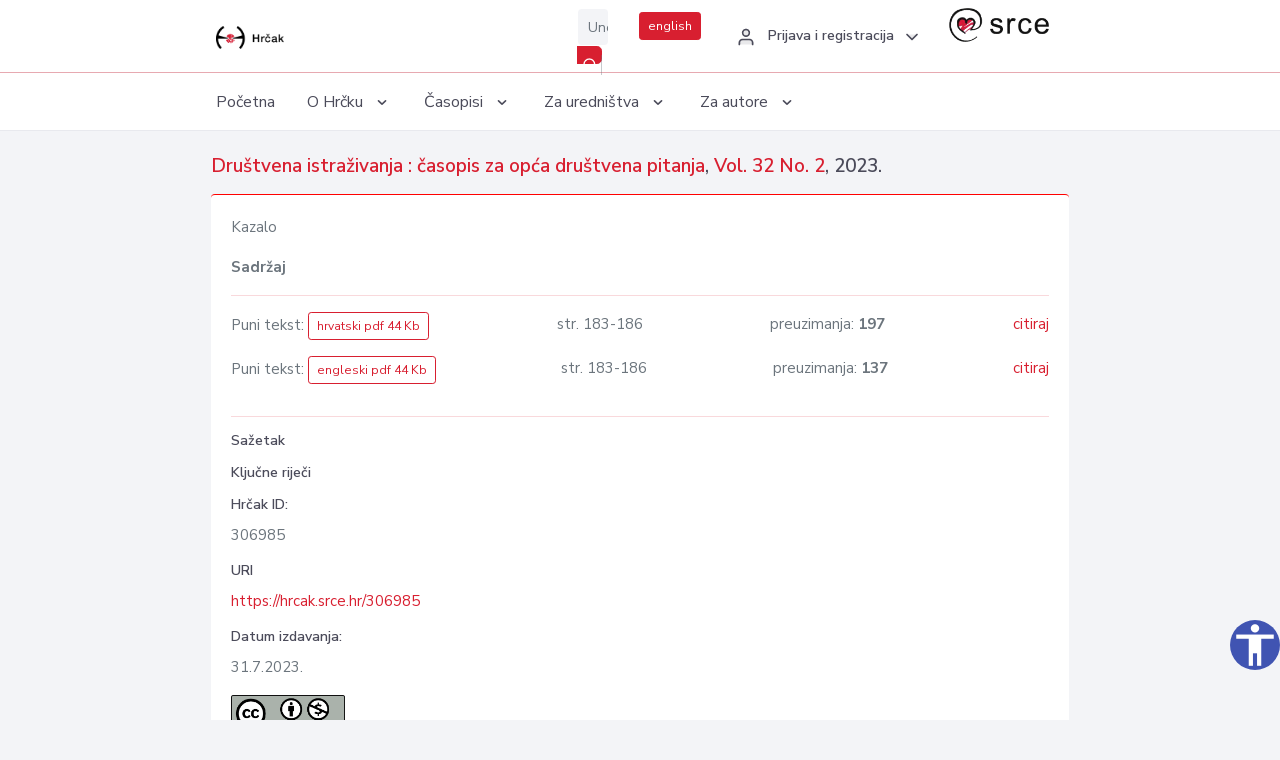

--- FILE ---
content_type: text/html; charset=UTF-8
request_url: https://hrcak.srce.hr/clanak/443074
body_size: 4238
content:
<!DOCTYPE html>
<html lang="hr">

<head>
    <meta charset="utf-8" />
    <title>Sadržaj</title>
    <meta name="viewport" content="width=device-width, initial-scale=1.0">

        
        <!-- Highwire Press -->
                                    <meta name="citation_title" content="Sadržaj"/>
                                                <meta name="citation_publication_date" content="2023/07/31"/>
                                                <meta name="citation_publisher" content="Institut društvenih znanosti IVO PILAR"/>
                                                <meta name="citation_journal_title" content="Društvena istraživanja : časopis za opća društvena pitanja"/>
                                                <meta name="citation_issn" content="1848-6096"/>
                                                <meta name="citation_volume" content="32"/>
                                                <meta name="citation_issue" content="2"/>
                                                <meta name="citation_pdf_url" content="https://hrcak.srce.hr/file/443074"/>
                                                <meta name="citation_language" content="hr"/>
                                                <meta name="citation_firstpage" content="183"/>
                                                <meta name="citation_lastpage" content="186"/>
                                                <meta name="citation_pdf_url" content="https://hrcak.srce.hr/file/443075"/>
                                                <meta name="citation_language" content="en"/>
                                                <meta name="citation_firstpage" content="183"/>
                                                <meta name="citation_lastpage" content="186"/>
                        
    
    <meta content="Srce" name="author" />
    <meta http-equiv="X-UA-Compatible" content="IE=edge" />

    <!-- App favicon -->
    <link rel="shortcut icon" href="/javno/assets/images/favicon.ico">

    <!-- App css -->
    <link href="/javno/assets/css/bootstrap.min.css" rel="stylesheet" type="text/css" />
    <link href="/javno/assets/css/icons.min.css" rel="stylesheet" type="text/css" />
    <link href="/javno/assets/css/app.css" rel="stylesheet" type="text/css" />
    <!-- JATS -->
    <link href="/javno/assets/libs/jats/transform/hrcak/hrcak.css" rel="stylesheet" type="text/css" />

    <link href="/javno/assets/css/custom_selec2_css.css" rel="stylesheet" type="text/css" />

    
</head>


<body data-layout="topnav">
<a class="skip-main text-white" href="#skipToMain" aria-label="skoči na glavni sadržaj">
    Skoči na glavni sadržaj
</a>

<div class="wrapper">

    <div class="navbar navbar-expand flex-column flex-md-row navbar-custom">
        <div class="container-fluid">
            <!-- LOGO -->
            <a href="https://hrcak.srce.hr/" class="navbar-brand mr-0 mr-md-2 logo">
                    <span class="logo-lg">
                        <img src="/javno/assets/images/hrcak-logo2.png" alt="" height="34" />

                    </span>
                <span class="logo-sm">
                        <img src="/javno/assets/images/hrcak-logo2.png" alt="" height="24">
                    </span>
            </a>

            <ul class="navbar-nav bd-navbar-nav flex-row list-unstyled menu-left mb-0">
                <li class="">
                    <button class="button-menu-mobile open-left disable-btn">
                        <i data-feather="menu" class="menu-icon"></i>
                        <i data-feather="x" class="close-icon"></i>
                    </button>
                </li>
            </ul>

            <ul class="navbar-nav flex-row ml-auto d-flex list-unstyled topnav-menu float-right mb-0">

								<!-- Search -->
                                <li>
                    <div class="app-search">
                        <form action="/pretraga" title="Pretraži">
                            <div class="input-group">
                                <input type="text" aria-label="Unesite pojam za pretragu..." class="form-control searchInput" name="q" placeholder="Unesite pojam za pretragu...">
                                <div class="input-group-append">
                                    <button class="btn btn-primary" aria-label="Pretraži" type="submit" value="submit"> <i data-feather="search" class="serachIkona"></i></button>
                                </div>
                            </div>
                        </form>
                    </div>
                </li>
                
                <li>
                    <div class="app-search">

                      <div class="input-group">
                                                <a rel="alternate" hreflang="en" href="https://hrcak.srce.hr/en/clanak/443074" class="mr-0 mt-1 btn btn-primary btn-sm ">english</a>
                                              </div>

                    </div>
                </li>


                <li class="dropdown notification-list align-self-center profile-dropdown">
                    <a class="nav-link dropdown-toggle nav-user mr-0" data-toggle="dropdown" href="#" role="button"
                       aria-haspopup="false" aria-expanded="false">
                        <div class="media user-profile ">
                                                            <div class="media-body text-left">
                                    <h6 class="pro-user-name ml-2 my-0">
                                        <i data-feather="user" class="icon-dual icon-xs mr-2"></i>
                                        <span>Prijava i registracija</span>
                                    </h6>
                                </div>
                                                        <span data-feather="chevron-down" class="ml-2 align-self-center"></span>
                        </div>
                    </a>
                    <div class="dropdown-menu profile-dropdown-items dropdown-menu-right">
                                                    <a href="/login" class="dropdown-item notify-item">
                                <i data-feather="user" class="icon-dual icon-xs mr-2"></i>
                                <span>Prijava</span>
                            </a>
                            <a href="/korisnik/nova_autentikacija" class="dropdown-item notify-item">
                                <i data-feather="help-circle" class="icon-dual icon-xs mr-2"></i>
                                <span>Promjena načina <br>autentikacije</span>
                            </a>
                            <a href="/novi_korisnik" class="dropdown-item notify-item">
                                <i data-feather="settings" class="icon-dual icon-xs mr-2"></i>
                                <span>Registracija</span>
                            </a>
                                            </div>
                </li>


                <li class="d-none d-sm-block">
                    <div class="app-search">

                        <div class="input-group">
                            <a href="https://www.srce.unizg.hr" target="_blank"><img src="/javno/assets/images/srcelogo.gif" class="mr-0" alt="srce logo" height="34"></a>
                        </div>

                    </div>
                </li>


            </ul>
        </div>

    </div>
<div class="topnav shadow-sm">
        <div class="container-fluid">
            <nav class="navbar navbar-light navbar-expand-lg topbar-nav">
                <div class="collapse navbar-collapse" id="topnav-menu-content">
                    <ul class="metismenu" id="menu-bar">
                        <li class="menu-title">Navigation</li>

                        <li>
                            <a href="/">
                                <span class="badge badge-success float-right">1</span>
                                <span>Početna</span>
                            </a>
                        </li>
                        <li class="menu-title">O Hrčku</li>

                        <li>
                            <a href="javascript: void(0);">

                                <span> O Hrčku </span>
                                <span class="menu-arrow"></span>
                            </a>

                            <ul class="nav-second-level" aria-expanded="false">
                                <li>
                                    <a href="https://hrcak.srce.hr/o-hrcku">O Hrčku</a>
                                </li>
                                <li>
                                    <a href="https://hrcak.srce.hr/interoperabilnost">Interoperabilnost</a>
                                </li>
                                <li>
                                    <a href="https://hrcak.srce.hr/politike">Politike korištenja</a>
                                </li>
                                <li>
                                    <a href="https://hrcak.srce.hr/savjet-hrcka">Savjet Hrčka</a>
                                </li>
                                <li>
                                    <a href="https://hrcak.srce.hr/kontakt">Kontakt</a>
                                </li>
                                <li>
                                    <a href="https://www.srce.unizg.hr/redovna-odrzavanja-sustava#hrcak">Redovne nadogradnje</a>
                                </li>
                            </ul>
                        </li>



                        <li>
                            <a href="javascript: void(0);">

                                <span> Časopisi </span>
                                <span class="menu-arrow"></span>
                            </a>

                            <ul class="nav-second-level" aria-expanded="false">
                                <li>
                                    <a href="https://hrcak.srce.hr/popis_casopisa/abecedno">Abecedno</a>
                                </li>
                                <li>
                                    <a href="https://hrcak.srce.hr/podrucja">Po područjima</a>
                                </li>

                            </ul>
                        </li>
                        <li>
                            <a href="javascript: void(0);">

                                <span> Za uredništva </span>
                                <span class="menu-arrow"></span>
                            </a>

                            <ul class="nav-second-level" aria-expanded="false">
                                <li>
                                    <a href="https://hrcak.srce.hr/posjecenost">Posjećenost časopisa</a>
                                </li>
                                <li>
                                    <a href="https://hrcak.srce.hr/statusi">Statusi časopisa</a>
                                </li>
                                <li>
                                    <a href="https://wiki.srce.hr/pages/viewpage.action?pageId=27690837" target="_blank">Upute za administratore časopisa</a>
                                </li>
                                <li>
                                    <a href="https://hrcak.srce.hr/otvoreni-pristup">Izjava o otvorenom pristupu</a>
                                </li>
                                <li>
                                    <a href="https://hrcak.srce.hr/kriteriji">Kriteriji uvrštavanja časopisa</a>
                                </li>
                                <li>
                                    <a href="https://hrcak.srce.hr/novi_casopis">Prijava časopisa u Hrčak</a>
                                </li>
                                <li>
                                    <a href="https://hrcak.srce.hr/alati">Alati</a>
                                </li>
                            </ul>
                        </li>
                        <li>
                            <a href="javascript: void(0);">

                                <span> Za autore </span>
                                <span class="menu-arrow"></span>
                            </a>

                            <ul class="nav-second-level" aria-expanded="false">
                                <li>
                                    <a href="https://hrcak.srce.hr/prijava-radova">Prijava radova</a>
                                </li>
                                <li>
                                    <a href="https://hrcak.srce.hr/orcid">ORCID identifikator</a>
                                </li>

                            </ul>
                        </li>

                    </ul>
                </div>
            </nav>
        </div>
    </div>
        
    <div id="skipToMain">
            <div class="content-page">
            <div class="content">
                <div class="container-fluid">
                    <div class="row page-title">
                        <div class="col-md-12">
                            <h4 class="mb-1 mt-0">
                                <a href="https://hrcak.srce.hr/drustvena-istrazivanja">Društvena istraživanja : časopis za opća društvena pitanja</a>,
                                <a href="https://hrcak.srce.hr/broj/23724">Vol. 32  No. 2</a>, 2023.</h4>
                        </div>
                    </div>

                    <div class="row">
                        <div class="col-lg-12 col-xs-12 col-md-12">
                            <div class="card topBorder">
                                <div class="card-body">
                                    <p>Kazalo</p>
                                                                        <p><b>Sadržaj</b></p>

                                    <p>
                                                                                                                    </p>
                                                                        <hr>
                                                                                                                     <div class="d-flex justify-content-between">
                                            <p>Puni tekst: <a class="btn btn-outline-primary btn-sm" href="https://hrcak.srce.hr/file/443074" target="_blank">hrvatski pdf 44 Kb</a></p>

                                                                                                                                        <p>str. 183-186</p>
                                                                                        <p>preuzimanja: <strong>197</strong></p>
                                            <p>
                                                <a href="#" id="cite_link">citiraj</a>
                                            </p>
                                        </div>

                                        
                                        <div id="cite" style="display: none;">
                                                                                            <p><b>APA 6th Edition</b></p>
                                                <p>(2023). Sadržaj. <i>Društvena istraživanja, 32</i> (2), 183-186. Preuzeto s https://hrcak.srce.hr/306985</p>
                                                                                                    <hr>
                                                                                                                                            <p><b>MLA 8th Edition</b></p>
                                                <p>"Sadržaj." <i>Društvena istraživanja</i>, vol. 32, br. 2, 2023, str. 183-186. https://hrcak.srce.hr/306985. Citirano 08.11.2025.</p>
                                                                                                    <hr>
                                                                                                                                            <p><b>Chicago 17th Edition</b></p>
                                                <p>"Sadržaj." <i>Društvena istraživanja</i> 32, br. 2 (2023): 183-186. https://hrcak.srce.hr/306985</p>
                                                                                                    <hr>
                                                                                                                                            <p><b>Harvard</b></p>
                                                <p>(2023). 'Sadržaj', <i>Društvena istraživanja</i>, 32(2), str. 183-186. Preuzeto s: https://hrcak.srce.hr/306985 (Datum pristupa: 08.11.2025.)</p>
                                                                                                    <hr>
                                                                                                                                            <p><b>Vancouver</b></p>
                                                <p>Sadržaj. Društvena istraživanja [Internet]. 2023 [pristupljeno 08.11.2025.];32(2):183-186. Dostupno na: https://hrcak.srce.hr/306985</p>
                                                                                                    <hr>
                                                                                                                                            <p><b>IEEE</b></p>
                                                <p>"Sadržaj", <i>Društvena istraživanja</i>, vol.32, br. 2, str. 183-186, 2023. [Online]. Dostupno na: https://hrcak.srce.hr/306985. [Citirano: 08.11.2025.]</p>
                                                                                            
                                        </div>

                                                                                                                                                             <div class="d-flex justify-content-between">
                                            <p>Puni tekst: <a class="btn btn-outline-primary btn-sm" href="https://hrcak.srce.hr/file/443075" target="_blank">engleski pdf 44 Kb</a></p>

                                                                                                                                        <p>str. 183-186</p>
                                                                                        <p>preuzimanja: <strong>137</strong></p>
                                            <p>
                                                <a href="#" id="cite_link">citiraj</a>
                                            </p>
                                        </div>

                                        
                                        <div id="cite" style="display: none;">
                                                                                            <p><b>APA 6th Edition</b></p>
                                                <p>(2023). Sadržaj. <i>Društvena istraživanja, 32</i> (2), 183-186. Preuzeto s https://hrcak.srce.hr/306985</p>
                                                                                                    <hr>
                                                                                                                                            <p><b>MLA 8th Edition</b></p>
                                                <p>"Sadržaj." <i>Društvena istraživanja</i>, vol. 32, br. 2, 2023, str. 183-186. https://hrcak.srce.hr/306985. Citirano 08.11.2025.</p>
                                                                                                    <hr>
                                                                                                                                            <p><b>Chicago 17th Edition</b></p>
                                                <p>"Sadržaj." <i>Društvena istraživanja</i> 32, br. 2 (2023): 183-186. https://hrcak.srce.hr/306985</p>
                                                                                                    <hr>
                                                                                                                                            <p><b>Harvard</b></p>
                                                <p>(2023). 'Sadržaj', <i>Društvena istraživanja</i>, 32(2), str. 183-186. Preuzeto s: https://hrcak.srce.hr/306985 (Datum pristupa: 08.11.2025.)</p>
                                                                                                    <hr>
                                                                                                                                            <p><b>Vancouver</b></p>
                                                <p>Sadržaj. Društvena istraživanja [Internet]. 2023 [pristupljeno 08.11.2025.];32(2):183-186. Dostupno na: https://hrcak.srce.hr/306985</p>
                                                                                                    <hr>
                                                                                                                                            <p><b>IEEE</b></p>
                                                <p>"Sadržaj", <i>Društvena istraživanja</i>, vol.32, br. 2, str. 183-186, 2023. [Online]. Dostupno na: https://hrcak.srce.hr/306985. [Citirano: 08.11.2025.]</p>
                                                                                            
                                        </div>

                                                                             
                                    
                                    
                                        <hr>

                                    <h6>Sažetak</h6>
                                    <p></p>
                                    <h6>Ključne riječi</h6>
                                    <p>
                                                                            </p>
                                    <h6>Hrčak ID: </h6>
                                    <p>306985</p>
                                    <h6>URI</h6>
                                    <p><a href="https://hrcak.srce.hr/306985">https://hrcak.srce.hr/306985</a> </p>
                                    <h6>Datum izdavanja:</h6>
                                    <p>31.7.2023.</p>
                                                                            <p><img src="https://hrcak.srce.hr/javno/assets/images/cc/by-nc.png" height="40">
                                        </p>
                                                                        <p>
                                                                                                                                                                                                                                                                                                                    <span class="mt-4 mr-1 metaPodaciJezik">Podaci na drugim jezicima:</span>
                                                                                                    <a href="https://hrcak.srce.hr/clanak/443075">
                                                        <span class="badge badge-soft-secondary mt-1">engleski</span>
                                                    </a>
                                                                                                                                                                        </p>
                                    <p class="text-center mt-5">Posjeta: 897
                                        <a href="https://hrcak.srce.hr/posjecenost-objasnjenje">*</a>
                                    </p>
                                </div>
                            </div>
                        </div>

                    </div>
                    
                    <!-- JATS -->
                    
                </div>
            </div>
        </div>


    </div>

    
    <script src = "https://ajax.googleapis.com/ajax/libs/jquery/2.1.3/jquery.min.js"></script>
    <script>
        $('#cite_link').click(function(){
            $('#cite').slideToggle('fast');
            return false;
        });
        $('#verzije_link').click(function(){
            $('#verzije').slideToggle('fast');
            return false;
        });
    </script>


    </div>

    <footer class="footer">
        <div class="container-fluid">
            <div class="row">

                <div class="col-12">
                    <div class="footerLinks">
                            <span>
                                2021 © Portal hrvatskih znanstvenih i stručnih časopisa - Hrčak
                            </span>
                        <div>
                            <a href="https://wiki.srce.hr/x/xIB3Aw" target="_blank">Izjava o pristupačnosti</a>
                            |

                                                            <a href="https://www.srce.unizg.hr/politika-privatnosti" target="_blank">Politika privatnosti</a>
                                                            |
                            <a href="/kontakt">Kontakt</a>
                        </div>

                    </div>

                </div>
            </div>
        </div>
    </footer>

</div>



<script src="/javno/assets/js/vendor.min.js"></script>
<script src="/javno/assets/libs/moment/moment.min.js"></script>
<script src="/javno/assets/js/app.min.js"></script>

<script src="/javno/assets/js/pristupacnost.js"></script>
<script>
    var options = {
        icon: {
            circular: true,
            img: 'accessibility',
        }
    }
    window.addEventListener('load', function () { new Pristupacnost(options); }, false);
</script>

<script>
    (function(i,s,o,g,r,a,m){i['GoogleAnalyticsObject']=r;i[r]=i[r]||function(){
        (i[r].q=i[r].q||[]).push(arguments)},i[r].l=1*new Date();a=s.createElement(o),
        m=s.getElementsByTagName(o)[0];a.async=1;a.src=g;m.parentNode.insertBefore(a,m)
    })(window,document,'script','https://www.google-analytics.com/analytics.js','ga');
    ga('create', 'UA-3867323-1', 'auto');
    ga('send', 'pageview');
</script>

</body>

</html>


--- FILE ---
content_type: text/css
request_url: https://hrcak.srce.hr/javno/assets/libs/jats/transform/hrcak/hrcak.css
body_size: 1879
content:
/*  Stylesheet for NLM/NCBI  Journal Publishing 3.0 Preview HTML
    January 2009

    ~~~~~~~~~~~~~~
    National Center for Biotechnology Information (NCBI)
    National Library of Medicine (NLM)
    ~~~~~~~~~~~~~~
    
This work is in the public domain and may be reproduced, published or 
otherwise used without the permission of the National Library of Medicine (NLM).

We request only that the NLM is cited as the source of the work.

Although all reasonable efforts have been taken to ensure the accuracy and 
reliability of the software and data, the NLM and the U.S. Government  do 
not and cannot warrant the performance or results that may be obtained  by
using this software or data. The NLM and the U.S. Government disclaim all 
warranties, express or implied, including warranties of performance, 
merchantability or fitness for any particular purpose.

*/


/* --------------- Page setup ------------------------ */

/* page and text defaults */

#jats-content body { margin-left: 8%;
     margin-right: 8%;
     background-color: #f8f8f8 }


#jats-content div > *:first-child { margin-top:0em }

#jats-content div { margin-top: 0.5em }

#jats-content div.front, #jats-content div.footer { }

#jats-content .back, #jats-content .body { font-family: serif }

#jats-content div.metadata { font-family: sans-serif }
#jats-content div.centered { text-align: center }

#jats-content div.table { display: table }
#jats-content div.metadata.table { width: 100% }
#jats-content div.row { display: table-row }
#jats-content div.cell { display: table-cell; padding-left: 0.25em; padding-right: 0.25em }

#jats-content div.metadata div.cell {
    vertical-align: top }

#jats-content div.two-column div.cell {
    width: 50% }

#jats-content div.one-column div.cell.spanning { width: 100% }

#jats-content div.metadata-group { margin-top: 0.5em;
  font-size: 75% }

#jats-content div.metadata-group > p, #jats-content div.metadata-group > div { margin-top: 0.5em }

#jats-content div.metadata-area * { margin: 0em }

#jats-content div.metadata-chunk { margin-left: 1em }

#jats-content div.branding { text-align: center }

#jats-content div.document-title-notes {
   text-align: center;
   width: 60%;
   margin-left: auto;
   margin-right: auto
   }

#jats-content div.footnote { font-size: 90% }

/* rules */
#jats-content hr.part-rule {
    border: thin solid black;
    width: 50%;
    margin-top: 1em;
    margin-bottom: 1em;
    }

#jats-content hr.section-rule {
    border: thin dotted black;
    width: 50%;
    margin-top: 1em;
    margin-bottom: 1em;
    }

/* superior numbers that are cross-references */
#jats-content .xref {
    color: red;
    }
    
/* generated text */     
#jats-content .generated { color: gray; }

#jats-content .warning, #jats-content tex-math {
    font-size:80%; font-family: sans-serif }

#jats-content .warning {
    color: red }

#jats-content .tex-math { color: green }

#jats-content .data {
    color: black;
    }

#jats-content .formula {
    font-family: sans-serif;
    font-size: 90% }
    
/* --------------- Titling levels -------------------- */


#jats-content h1, #jats-content h2, #jats-content h3, #jats-content h4, #jats-content h5, #jats-content h6 {
   display: block;
   margin-top: 0em;
   margin-bottom: 0.5em;
   font-family: helvetica, sans-serif;
   font-weight: bold;
   color: midnightblue;
  }
/* titling level 1: document title */
#jats-content .document-title {
   text-align: center;
   }

/* callout titles appear in a left column (table cell)
   opposite what they head */
#jats-content .callout-title { text-align: right;
  margin-top: 0.5em;
  margin-right: 1em;
  font-size: 140% }
  


#jats-content div.section, #jats-content div.back-section {
  margin-top: 1em; margin-bottom: 0.5em }

#jats-content div.panel { background-color: white;
  font-size: 90%;
  border: thin solid black;
  padding-left: 0.5em; padding-right: 0.5em;
  padding-top: 0.5em; padding-bottom: 0.5em;
  margin-top: 0.5em; margin-bottom: 0.5em }

#jats-content div.blockquote { font-size: 90%;
  margin-left: 1em; margin-right: 1em;
  margin-top: 0.5em; margin-bottom: 0.5em }

#jats-content div.caption {
  margin-top: 0.5em; margin-bottom: 0.5em }

#jats-content div.speech {
  margin-left: 1em; margin-right: 1em;
  margin-top: 0.5em; margin-bottom: 0.5em }

#jats-content div.verse-group {
  margin-left: 1em;
  margin-top: 0.5em; margin-bottom: 0.5em }

#jats-content div.verse-group div.verse-group {
  margin-left: 1em;
  margin-top: 0em; margin-bottom: 0em }

#jats-content div.note { margin-top: 0em; margin-left: 1em;
  font-size: 85% }

#jats-content .ref-label { margin-top: 0em; vertical-align: top }

#jats-content .ref-content { margin-top: 0em; padding-left: 0.25em }

#jats-content h5.label { margin-top: 0em; margin-bottom: 0em }

#jats-content p { margin-top: 0.5em; margin-bottom: 0em }

#jats-content p.first { margin-top: 0em }

#jats-content p.verse-line, #jats-content p.citation { margin-top: 0em; margin-bottom: 0em; margin-left: 2em; text-indent: -2em }

#jats-content p.address-line { margin-top: 0em; margin-bottom: 0em; margin-left: 2em }

#jats-content ul, #jats-content ol { margin-top: 0.5em }

#jats-content li { margin-top: 0.5em; margin-bottom: 0em }
#jats-content li > p { margin-top: 0.2em; margin-bottom: 0em  }

#jats-content div.def-list { border-spacing: 0.25em }

#jats-content div.def-list div.cell { vertical-align: top;
  border-bottom: thin solid black;
  padding-bottom: 0.5em }

#jats-content div.def-list div.def-list-head {
  text-align: left }

/* text decoration */
#jats-content .label { font-weight: bold; font-family: sans-serif; font-size: 80% }

#jats-content .monospace {
	font-family: monospace;
	}

#jats-content .overline{
	text-decoration: overline;
	}
 
#jats-content a       { text-decoration: none }
#jats-content a:hover { text-decoration: underline }

/* ---------------- End ------------------------------ */

/* HRCAK CUSTOM */
#jats-content img {
	display: block;
	margin: auto;
	padding: 0 10%;
	max-width: 100%;
	width: auto;
}

#jats-content .footer {
	padding: 0;
	position: relative;
}

#jats-content div.panel {
	font-size: 100%;
	text-align: center;
	border: 0;
	padding: 1.3em 0;
}

#jats-content table {
	margin: 0 auto;
}

#jats-content table td {
	padding: 0.3em;
}

#jats-content h5.label {
	font-size: 1.2em;
}

#jats-content div.metadata-group {
  font-size: 100% 
}

#jats-content #article-front div.metadata.table .cell { 
	display: block; 
	width: 100%;  
}

#jats-content #article-front div.metadata.two-column.table {
	margin-bottom: 0;
}

#jats-content .callout-title { 
	text-align: left;
}

#jats-content table {
	max-width: 99%;
}

#jats-content * {
	font-family: "Nunito Sans", sans-serif;
}

--- FILE ---
content_type: application/javascript
request_url: https://hrcak.srce.hr/javno/assets/js/pristupacnost.js
body_size: 6176
content:
! function (e, t) {
    "object" == typeof exports && "object" == typeof module ? module.exports = t() : "function" == typeof define && define.amd ? define([], t) : "object" == typeof exports ? exports["./dist"] = t() : e["./dist"] = t()
}(window, function () {
    return function (e) {
        var t = {};

        function n(s) {
            if (t[s]) return t[s].exports;
            var i = t[s] = {
                i: s,
                l: !1,
                exports: {}
            };
            return e[s].call(i.exports, i, i.exports, n), i.l = !0, i.exports
        }
        return n.m = e, n.c = t, n.d = function (e, t, s) {
            n.o(e, t) || Object.defineProperty(e, t, {
                enumerable: !0,
                get: s
            })
        }, n.r = function (e) {
            "undefined" != typeof Symbol && Symbol.toStringTag && Object.defineProperty(e, Symbol.toStringTag, {
                value: "Module"
            }), Object.defineProperty(e, "__esModule", {
                value: !0
            })
        }, n.t = function (e, t) {
            if (1 & t && (e = n(e)), 8 & t) return e;
            if (4 & t && "object" == typeof e && e && e.__esModule) return e;
            var s = Object.create(null);
            if (n.r(s), Object.defineProperty(s, "default", {
                enumerable: !0,
                value: e
            }), 2 & t && "string" != typeof e)
                for (var i in e) n.d(s, i, function (t) {
                    return e[t]
                }.bind(null, i));
            return s
        }, n.n = function (e) {
            var t = e && e.__esModule ? function () {
                return e.default
            } : function () {
                return e
            };
            return n.d(t, "a", t), t
        }, n.o = function (e, t) {
            return Object.prototype.hasOwnProperty.call(e, t)
        }, n.p = "", n(n.s = 0)
    }([function (e, t, n) {
        "use strict";
        n.r(t);
        let s = document.body || document.getElementsByTagName("body")[0],
            i = new Map,
            o = {
                jsonToHtml: (e, t) => {
                    let n = document.createElement(e.type);
                    for (let s in e.attrs) 0 === s.indexOf("#") && t ? n.setAttribute(e.attrs[s], t[s.substring(1)]) : n.setAttribute(s, e.attrs[s]);
                    for (let s in e.children) {
                        let i = null;
                        ((i = "#text" == e.children[s].type ? 0 == e.children[s].text.indexOf("#") ? document.createTextNode(t[e.children[s].text.substring(1)]) : document.createTextNode(e.children[s].text) : o.jsonToHtml(e.children[s], t)) && i.tagName && "undefined" !== i.tagName.toLowerCase() || 3 == i.nodeType) && n.appendChild(i)
                    }
                    return n
                },
                injectStyle: (e, t = {}) => {
                    let n = document.createElement("style");
                    return n.appendChild(document.createTextNode(e)), t.className && n.classList.add(t.className), s.appendChild(n), n
                },
                getFormattedDim: e => {
                    if (!e) return null;
                    let t = function (e, t) {
                        return {
                            size: e.substring(0, e.indexOf(t)),
                            sufix: t
                        }
                    };
                    return (e = String(e)).indexOf("%") > -1 ? t(e, "%") : e.indexOf("px") > -1 ? t(e, "px") : e.indexOf("em") > -1 ? t(e, "em") : e.indexOf("rem") > -1 ? t(e, "rem") : e.indexOf("pt") > -1 ? t(e, "pt") : "auto" == e ? t(e, "") : void 0
                },
                getInlineStyle: (e, t) => {
                    if (!e || !t) return null;
                    let n = [].map.call(e.getAttribute("style").split(";"), e => [].map.call(e.split(":"), e => e.trim()));
                    for (let e = 0; e < n.length; ++e)
                        if (n[e][0] === t) return n[e][1];
                    return null
                },
                addInlineStyle: (e, t) => {
                    if (!e || !t) return !1;
                    let n = e.getAttribute("style");
                    return n && (t = n + t), e.setAttribute("style", t), !0
                },
                removeInlineStyle: (e, t) => {
                    if (!e || !t) return !1;
                    let n = e.getAttribute("style");
                    return n && ((t = n.replace(t, "")) ? e.setAttribute("style", t) : e.removeAttribute("style")), !0
                },
                extend: (e, t) => {
                    for (let n in e) "object" == typeof e[n] ? t && t[n] && (e[n] = o.extend(e[n], t[n])) : "object" == typeof t && void 0 !== t[n] && (e[n] = t[n]);
                    return e
                },
                injectIconsCss() {
                    let e = document.getElementsByTagName("head")[0],
                        t = document.createElement("link");
                    t.type = "text/css", t.rel = "stylesheet", t.href = "https://fonts.googleapis.com/icon?family=Material+Icons", t.className = "_access-material-icons", o.deployedObjects.set("." + t.className, !0), e.appendChild(t)
                },
                injectDyslexicCss() {
                    let e = document.getElementsByTagName("head")[0],
                        t = document.createElement("link");
                    t.type = "text/css", t.rel = "stylesheet", t.href = "https://fonts.cdnfonts.com/css/opendyslexic", t.className = "_access-dyslexic-font", o.deployedObjects.set("." + t.className, !0), e.appendChild(t)
                },
                removeDyslexicCss() {
                    document.querySelector("._access-dyslexic-font").remove()
                },
                warn(e) {
                    console.warn ? console.warn("Pristupacnost: " + e) : console.log("Pristupacnost: " + e)
                },
                deployedObjects: {
                    get: e => i.get(e),
                    contains: e => i.has(e),
                    set: (e, t) => {
                        i.set(e, t)
                    },
                    remove: e => {
                        i.delete(e)
                    },
                    getAll: () => i
                }
            };
        var c = o;
        c.injectIconsCss();
        let a = {
            icon: {
                position: {
                    bottom: {
                        size: 50,
                        units: "px"
                    },
                    right: {
                        size: 0,
                        units: "px"
                    },
                    type: "fixed"
                },
                dimensions: {
                    width: {
                        size: 50,
                        units: "px"
                    },
                    height: {
                        size: 50,
                        units: "px"
                    }
                },
                zIndex: "9999",
                backgroundColor: "#4054b2",
                color: "#fff",
                img: "accessible",
                circular: !1
            },
            menu: {
                dimensions: {
                    width: {
                        size: 25,
                        units: "vw"
                    },
                    height: {
                        size: "auto",
                        units: ""
                    }
                },
                fontFamily: "RobotoDraft, Roboto, sans-serif, Arial"
            },
            labels: {
                menuTitle: "Pristupačnost",
                increaseText: "Povećaj veličinu fonta",
                resetText: "Poništi veličinu fonta",
                highContrast: "Kontrast",
                dyslexicFont: "Disleksija",
                underlineLinks: "Podcrtaj linkove",

            },


            textPixelMode: !1,
            animations: {
                buttons: !0
            },
            modules: {
                increaseText: !0,
                resetText: !0,
                invertColors: !0,
                grayHues: !0,
                underlineLinks: !0,

                speechToText: !0
            }
        },
            l = null;
        class r {
            constructor(e = {}) {
                l = this, e = this.deleteOppositesIfDefined(e), this.options = c.extend(a, e), this.disabledUnsupportedFeatures(), this.build();
                let t = null,
                    n = null,
                    s = null,
                    i = null;
                null == (t = window.sessionStorage.getItem("_access-increasetext")) && (t = window.localStorage.getItem("_access-increasetext")), null == (n = window.sessionStorage.getItem("_access-dyslexicfont")) && (n = window.localStorage.getItem("_access-dyslexicfont")), null == (s = window.sessionStorage.getItem("_access-highcontrast")) && (s = window.localStorage.getItem("_access-highcontrast")), null == (i = window.sessionStorage.getItem("_access-underlinelinks")) && (i = window.localStorage.getItem("_access-underlinelinks")), "true" === t && this.menuInterface.increaseText(), "true" === n && this.menuInterface.dyslexicFont(), "true" === s && this.menuInterface.highContrast(), "true" === i && this.menuInterface.underlineLinks(), "true" === window.sessionStorage.getItem("_access-settings-changed") && (document.querySelector("._access-menu p button").removeAttribute("disabled"), window.sessionStorage.removeItem("_access-settings-changed"))
            }
            deleteOppositesIfDefined(e) {
                return e.icon && e.icon.position && (e.icon.position.left && (delete a.icon.position.right, a.icon.position.left = e.icon.position.left), e.icon.position.top && (delete a.icon.position.bottom, a.icon.position.top = e.icon.position.top)), e
            }
            disabledUnsupportedFeatures() {
                "webkitSpeechRecognition" in window && "https:" == location.protocol || (this.options.modules.speechToText = !1), window.SpeechSynthesisUtterance && window.speechSynthesis || (this.options.modules.textToSpeech = !1), navigator.userAgent.toLowerCase().indexOf("firefox") > -1 && (this.options.modules.grayHues = !1)
            }
            injectCss() {
                let e = "\n        ._access-icon {\n            position: " + this.options.icon.position.type + ";\n            background-repeat: no-repeat;\n            background-size: contain;\n            cursor: pointer;\n            opacity: 0;\n            transition-duration: .5s;\n            -moz-user-select: none;\n            -webkit-user-select: none;\n            -ms-user-select: none;\n            user-select: none;\n        }\n        .circular._access-icon {\n            border-radius: 50%;\n        }\n        ._access-menu {\n            -moz-user-select: none;\n            -webkit-user-select: none;\n            -ms-user-select: none;\n            user-select: none;\n            position: fixed;\n            width: " + this.options.menu.dimensions.width.size + this.options.menu.dimensions.width.units + ";\n            height: " + this.options.menu.dimensions.height.size + this.options.menu.dimensions.height.units + ";\n            transition-duration: .5s;\n            z-index: " + this.options.icon.zIndex + "1;\n            opacity: 1;\n            background-color: #fff;\n            color: #000;\n            border-radius: 3px;\n            border: solid 1px #f1f0f1;\n            font-family: " + this.options.menu.fontFamily + ";\n            min-width: 300px;\n            box-shadow: 0px 0px 1px #aaa;\n            max-height: 100vh;\n            " + ("rtl" == getComputedStyle(this.body).direction ? "text-indent: -5px" : "") + "\n        }\n        ._access-menu._access-close {\n            z-index: -1;\n            opacity: 0;\n            background-color: transparent;\n        }\n        ._access-menu.bottom {\n            bottom: 0;\n        }\n        ._access-menu.top {\n            top: 0;\n        }\n        ._access-menu.left {\n            left: 0;\n        }\n        ._access-menu._access-close.left {\n            left: -" + this.options.menu.dimensions.width.size + this.options.menu.dimensions.width.units + ";\n        }\n        ._access-menu.right {\n            right: 0;\n        }\n        ._access-menu._access-close.right {\n            right: -" + this.options.menu.dimensions.width.size + this.options.menu.dimensions.width.units + ';\n        }\n        ._access-menu ._text-center {\n            text-align: center;\n        }\n        ._access-menu h3 {\n            font-size: 24px !important;\n            margin-top: 20px;\n            margin-bottom: 20px;\n            padding: 0;\n            color: rgba(0,0,0,.87);\n        }\n        ._access-menu ._menu-close-btn {\n            left: 5px;\n            color: #d63c3c;\n        }\n        ._access-menu ._menu-reset-btn {\n            right: 5px;\n            color: #4054b2;\n        }\n        ._access-menu ._menu-btn {\n            position: absolute;\n            top: 5px;\n            cursor: pointer;\n            font-size: 24px !important;\n            font-weight: bold;\n        }\n        ._access-menu ul {\n            padding: 0;\n            position: relative;\n            font-size: 18px !important;\n            margin: 0;\n        }\n        ._access-menu ul li {\n            list-style-type: none;\n            cursor: pointer;\n            -ms-user-select: none;\n            -moz-user-select: none;\n            -webkit-user-select: none;\n            user-select: none;\n            border: solid 1px #f1f0f1;\n            padding: 10px 0 10px 30px;\n            margin: 5px;\n            border-radius: 4px;\n            transition-property: opacity;\n            transition-duration: .5s;\n            transition-timing-function: ease-in-out;\n            font-size: 18px !important;\n            line-height: 18px !important;\n            text-indent: 5px;\n            background: #f9f9f9;\n            color: rgba(0,0,0,.6);\n        }\n        ._access-menu ul li[data-access-action="resetText"] {\n            display: none;\n        }\n        ._access-menu ul.before-collapse li {\n            opacity: 0.05;\n        }\n        ._access-menu ul li.active, ._access-menu ul li.active:hover {\n            color: #fff;\n            background-color: #000;\n        }\n        ._access-menu ul li:hover {\n            color: rgba(0,0,0,.8);\n            background-color: #eaeaea;\n        }\n        ._access-menu ul li.not-supported {\n            display: none;\n        }\n        ._access-menu ul li:before {\n            content: \' \';\n            font-family: \'Material Icons\';\n            text-rendering: optimizeLegibility;\n            font-feature-settings: "liga" 1;\n            font-style: normal;\n            text-transform: none;\n            line-height: 1;\n            font-size: 24px !important;\n            width: 30px;\n            height: 30px;\n            display: inline-block;\n            overflow: hidden;\n            -webkit-font-smoothing: antialiased;\n            left: 8px;\n            position: absolute;\n            color: rgba(0,0,0,.6);\n            direction: ltr;\n        }\n        ._access-menu ul li .tick {\n            font-family: \'Material Icons\';\n            text-rendering: optimizeLegibility;\n            font-feature-settings: "liga" 1;\n            font-style: normal;\n            font-size: 24px !important;\n            text-transform: none;\n            display: none;\n            overflow: hidden;\n            -webkit-font-smoothing: antialiased;\n            color: rgba(0,0,0,.6);\n            direction: ltr;\n            margin-left: 5px;\n        }\n        [data-increasetext-applied] [data-access-action="increaseText"] .tick {\n            display: inline-block;\n        }\n        [data-increasetext-applied] ._access-menu ul li[data-access-action="resetText"] {\n            display: block;\n        }\n        [data-highcontrast-applied] [data-access-action="highContrast"] .tick {\n            display: inline-block;\n        }\n        [data-dyslexic-applied] [data-access-action="dyslexicFont"] .tick {\n            display: inline-block;\n        }\n        [data-underline-applied] [data-access-action="underlineLinks"] .tick {\n            display: inline-block;\n        }\n        html[data-highcontrast-applied] ._access-menu ul li:before,\n        html[data-highcontrast-applied] ._access-menu ul li .tick {\n            color: rgba(255,255,255,.6);\n        }\n        ._access-menu ul li[data-access-action="increaseText"]:before {\n            content: \'zoom_in\';\n        }\n        ._access-menu ul li[data-access-action="resetText"]:before {\n            content: \'settings_backup_restore\';\n        }\n        ._access-menu ul li[data-access-action="highContrast"]:before {\n            content: \'invert_colors\';\n        }\n        ._access-menu ul li[data-access-action="dyslexicFont"]:before {\n            content: \'font_download\';\n        }\n        ._access-menu ul li[data-access-action="underlineLinks"]:before {\n            content: \'format_underlined\';\n        }\n        ._access-menu p {\n            margin: 10px;\n            padding: 0;\n            color: rgba(0,0,0,.87);\n        }\n        ._access-menu p button {\n            display: block;\n            margin-top: 10px;\n        }\n        ._access-menu p {\n            -ms-user-select: none;\n            -moz-user-select: none;\n            -webkit-user-select: none;\n            user-select: none;\n            transition-property: opacity;\n            transition-duration: .5s;\n            transition-timing-function: ease-in-out;\n        }\n        ._access-menu p.before-collapse {\n            opacity: 0;\n        }\n        ';
                c.injectStyle(e, {
                    className: "_access-main-css"
                }), c.deployedObjects.set("._access-main-css", !1)
            }
            injectIcon() {
                let e = "width: " + this.options.icon.dimensions.width.size + this.options.icon.dimensions.width.units + ";height: " + this.options.icon.dimensions.height.size + this.options.icon.dimensions.height.units + ";font-size: " + this.options.icon.dimensions.width.size + this.options.icon.dimensions.width.units + ";background-color: " + this.options.icon.backgroundColor + ";color: " + this.options.icon.color;
                for (let t in this.options.icon.position) e += ";" + t + ":" + this.options.icon.position[t].size + this.options.icon.position[t].units;
                e += ";z-index: " + this.options.icon.zIndex;
                let t = "_access-icon material-icons _access" + (this.options.icon.circular ? " circular" : ""),
                    n = c.jsonToHtml({
                        type: "i",
                        attrs: {
                            class: t,
                            style: e
                        },
                        children: [{
                            type: "#text",
                            text: this.options.icon.img
                        }]
                    });
                return this.body.appendChild(n), c.deployedObjects.set("._access-icon", !1), n
            }
            injectMenu() {
                let e = c.jsonToHtml({
                    type: "div",
                    attrs: {
                        class: "_access-menu _access-close _access"
                    },
                    children: [{
                        type: "h3",
                        attrs: {
                            class: "_text-center"
                        },
                        children: [{
                            type: "i",
                            attrs: {
                                class: "_menu-close-btn _menu-btn material-icons"
                            },
                            children: [{
                                type: "#text",
                                text: "close"
                            }]
                        }, {
                            type: "#text",
                            text: this.options.labels.menuTitle
                        }, {
                            type: "i",
                            attrs: {
                                class: "_menu-reset-btn _menu-btn material-icons"
                            },
                            children: [{
                                type: "#text",
                                text: "refresh"
                            }]
                        }]
                    }, {
                        type: "ul",
                        attrs: {
                            class: this.options.animations.buttons ? "before-collapse" : ""
                        },
                        children: [{
                            type: "li",
                            attrs: {
                                "data-access-action": "increaseText"
                            },
                            children: [{
                                type: "#text",
                                text: this.options.labels.increaseText
                            }]
                        }, {
                            type: "li",
                            attrs: {
                                "data-access-action": "resetText"
                            },
                            children: [{
                                type: "#text",
                                text: this.options.labels.resetText
                            }]
                        }, {
                            type: "li",
                            attrs: {
                                "data-access-action": "highContrast"
                            },
                            children: [{
                                type: "#text",
                                text: this.options.labels.highContrast
                            }]
                        }, {
                            type: "li",
                            attrs: {
                                "data-access-action": "dyslexicFont"
                            },
                            children: [{
                                type: "#text",
                                text: this.options.labels.dyslexicFont
                            }]
                        }, {
                            type: "li",
                            attrs: {
                                "data-access-action": "underlineLinks"
                            },
                            children: [{
                                type: "#text",
                                text: this.options.labels.underlineLinks
                            }]
                        }]
                    }, {
                        type: "p",
                        attrs: {
                            class: this.options.animations.buttons ? "before-collapse" : ""
                        },
                        children: [{
                            type: "#text",
                            text: "Ako želite spremiti trajne postavke, kliknite Spremi, ako ne - vaše će se postavke poništiti kad zatvorite preglednik."
                        }, {
                            type: "button",
                            attrs: {
                                "data-access-action": "saveSettings",
                                disabled: "disabled"
                            },
                            children: [{
                                type: "#text",
                                text: "Spremi"
                            }]
                        }]
                    }]
                });
                for (let t in this.options.icon.position) e.classList.add(t);
                this.body.appendChild(e), c.deployedObjects.set("._access-menu", !1), document.querySelector("._access-menu ._menu-close-btn").addEventListener("click", () => {
                    this.toggleMenu()
                }, !1), document.querySelector("._access-menu ._menu-reset-btn").addEventListener("click", () => {
                    this.resetAll()
                }, !1);
                let t = e.querySelectorAll("li");
                for (let e = 0; e < t.length; ++e) {
                    let n = t[e];
                    n.innerHTML = n.innerHTML + '<span class="tick">done_outline</span>'
                }
                return e
            }
            addListeners() {
                let e = document.querySelectorAll("._access-menu ul li, ._access-menu p button");
                for (let t = 0; t < e.length; t++) e[t].addEventListener("click", e => {
                    let t = e || window.event;
                    this.invoke(t.target.getAttribute("data-access-action"))
                }, !1)
            }
            disableUnsupportedModules() {
                for (let e in this.options.modules)
                    if (!this.options.modules[e]) {
                        let t = document.querySelector('li[data-access-action="' + e + '"]');
                        t && t.classList.add("not-supported")
                    }
            }
            resetAll() {
                window.sessionStorage.removeItem("_access-increasetext"), window.sessionStorage.removeItem("_access-highcontrast"), window.sessionStorage.removeItem("_access-dyslexicfont"), window.sessionStorage.removeItem("_access-underlinelinks"), window.localStorage.removeItem("_access-increasetext"), window.localStorage.removeItem("_access-highcontrast"), window.localStorage.removeItem("_access-dyslexicfont"), window.localStorage.removeItem("_access-underlinelinks"), window.location.reload()
            }
            toggleMenu() {
                this.menu.classList.contains("_access-close") ? (this.options.animations && this.options.animations.buttons && setTimeout(() => {
                    this.menu.querySelector("ul").classList.toggle("before-collapse"), this.menu.querySelector("p").classList.toggle("before-collapse")
                }, 500), setTimeout(() => {
                    this.menu.classList.toggle("_access-close")
                }, 10)) : this.options.animations && this.options.animations.buttons ? (setTimeout(() => {
                    this.menu.classList.toggle("_access-close")
                }, 500), setTimeout(() => {
                    this.menu.querySelector("ul").classList.toggle("before-collapse"), this.menu.querySelector("p").classList.toggle("before-collapse")
                }, 10)) : this.menu.classList.toggle("_access-close")
            }
            invoke(e) {
                "function" == typeof this.menuInterface[e] && this.menuInterface[e]()
            }
            build() {
                if (this.initialValues = {
                    underlineLinks: !1,
                    body: {},
                    html: {}
                }, this.body = document.body || document.getElementsByTagName("body")[0], this.html = document.documentElement || document.getElementsByTagName("html")[0], this.injectCss(), this.icon = this.injectIcon(), this.menu = this.injectMenu(), this.addListeners(), this.disableUnsupportedModules(), this.icon.addEventListener("click", () => {
                    this.toggleMenu()
                }, !1), setTimeout(() => {
                    this.icon.style.opacity = "1"
                }, 10), window.SpeechSynthesisUtterance || window.speechSynthesis) {
                    window.speechSynthesis.getVoices()
                }
                this.menuInterface = {
                    increaseText: () => {
                        if (this.html.getAttribute("data-increasetext-applied")) return;
                        let e = Array.from(document.querySelectorAll("body *")),
                            t = Array.from(document.querySelectorAll("._access-menu, ._access-menu *, ._access-icon"));
                        (e = e.filter(e => t.indexOf(e) < 0)).forEach(e => {
                            let t = parseInt(getComputedStyle(e).fontSize) + "px";
                            c.addInlineStyle(e, ";;font-size:" + t + ";;")
                        }), e.forEach(e => {
                            let t = 1.25 * parseInt(getComputedStyle(e).fontSize) + "px",
                                n = e.getAttribute("style").replace(/;;font-size:.+?;;/, ";;font-size:" + t + ";;");
                            e.setAttribute("style", n)
                        }), window.sessionStorage.setItem("_access-increasetext", "true"), this.html.removeAttribute("data-resetText-applied"), this.html.setAttribute("data-increasetext-applied", "true"), document.querySelector("._access-menu p button").removeAttribute("disabled")
                    },
                    resetText: () => {
                        let e = document.querySelectorAll("*:not(._access)");
                        for (let t = 0; t < e.length; ++t) {
                            let n = e[t],
                                s = n.getAttribute("style");
                            s && (s = s.replace(/;;font-size:.+?;;/, "")), s ? n.setAttribute("style", s) : n.removeAttribute("style")
                        }
                        window.sessionStorage.removeItem("_access-increasetext"), this.html.removeAttribute("data-increasetext-applied"), document.querySelector("._access-menu p button").removeAttribute("disabled")
                    },
                    highContrast: () => {
                        let e = this.html.getAttribute("data-highcontrast-applied"),
                            t = document.querySelectorAll("*");
                        const n = ";;color:#fff!important;opacity:1!important;;";
                        e ? (this.html.removeAttribute("data-highcontrast-applied"), window.sessionStorage.setItem("_access-highcontrast", "false"), window.location.reload()) : (c.addInlineStyle(document.body, n + ";;background-color:#000!important;;"), [].forEach.call(t, e => {
                            "none" !== getComputedStyle(e).backgroundImage || "IMG" === e.tagName || e.classList.contains("btn-lg") || e.classList.contains("overlay-target-link") || e.classList.contains("image-style-large") || e.classList.contains("overlay--colored") || c.addInlineStyle(e, ";;background-color:#000!important;;"), c.addInlineStyle(e, n)
                        }), this.html.setAttribute("data-highcontrast-applied", "true"), window.sessionStorage.setItem("_access-highcontrast", "true")), document.querySelector("._access-menu p button").removeAttribute("disabled"), window.sessionStorage.setItem("_access-settings-changed", "true")
                    },
                    dyslexicFont: () => {
                        let e = this.html.getAttribute("data-dyslexic-applied"),
                            t = document.querySelectorAll("*"),
                            n = document.querySelectorAll("._access, ._access *");
                        e ? (c.removeDyslexicCss(), [].forEach.call(t, e => {
                            let t = e.getAttribute("style");
                            t && (t = t.replace(/;;font-family:.+?;;/, "")), t ? e.setAttribute("style", t) : e.removeAttribute("style")
                        }), this.html.removeAttribute("data-dyslexic-applied"), window.sessionStorage.setItem("_access-dyslexicfont", "false")) : (c.injectDyslexicCss(), [].forEach.call(t, e => {

                            if (e.classList.contains("material-icons")) {
                                let tk = (elm) => {
                                    elm.removeAttribute('style');
                                }
                                c.addInlineStyle(e, tk)
                            } else {
                                let t = ";;font-family:OpenDyslexic," + getComputedStyle(e).fontFamily + ";;";
                                c.addInlineStyle(e, t)
                            }

                        }), [].forEach.call(n, e => {
                            let t = e.getAttribute("style");
                            t && (t = t.replace(/;;font-family:.+?;;/, "")), e.setAttribute("style", t)
                        }), this.html.setAttribute("data-dyslexic-applied", "true"), window.sessionStorage.setItem("_access-dyslexicfont", "true")), document.querySelector("._access-menu p button").removeAttribute("disabled")
                    },
                    underlineLinks: () => {
                        let e = this.html.getAttribute("data-underline-applied"),
                            t = document.querySelectorAll("a");
                        e ? ([].forEach.call(t, e => {
                            c.removeInlineStyle(e, ";;text-decoration:underline !important;;")
                        }), this.html.removeAttribute("data-underline-applied"), window.sessionStorage.setItem("_access-underlinelinks", "false")) : ([].forEach.call(t, e => {
                            c.addInlineStyle(e, ";;text-decoration:underline !important;;")
                        }), this.html.setAttribute("data-underline-applied", "true"), window.sessionStorage.setItem("_access-underlinelinks", "true")), document.querySelector("._access-menu p button").removeAttribute("disabled")
                    },
                    saveSettings: () => {
                        "true" === window.sessionStorage.getItem("_access-increasetext") ? window.localStorage.setItem("_access-increasetext", "true") : window.localStorage.removeItem("_access-increasetext"), "true" === window.sessionStorage.getItem("_access-highcontrast") ? window.localStorage.setItem("_access-highcontrast", "true") : window.localStorage.removeItem("_access-highcontrast"), "true" === window.sessionStorage.getItem("_access-dyslexicfont") ? window.localStorage.setItem("_access-dyslexicfont", "true") : window.localStorage.removeItem("_access-dyslexicfont"), "true" === window.sessionStorage.getItem("_access-underlinelinks") ? window.localStorage.setItem("_access-underlinelinks", "true") : window.localStorage.removeItem("_access-underlinelinks"), document.querySelector("._access-menu p button").setAttribute("disabled", "disabled"), this.toggleMenu()
                    }
                }
            }
            resetIfDefined(e, t, n) {
                void 0 !== e && (t[n] = e)
            }
            destroy() {
                let e = c.deployedObjects.getAll();
                for (let t of e) {
                    let e = document.querySelector(t);
                    e && e.parentElement.removeChild(e)
                }
            }
        }
        r.init = e => {
            c.warn('"Pristupacnost.init()" je deprecated! Korisititi  "new Pristupacnost()" '), new r(e)
        };
        var d = r;
        window.Pristupacnost = d
    }])
});